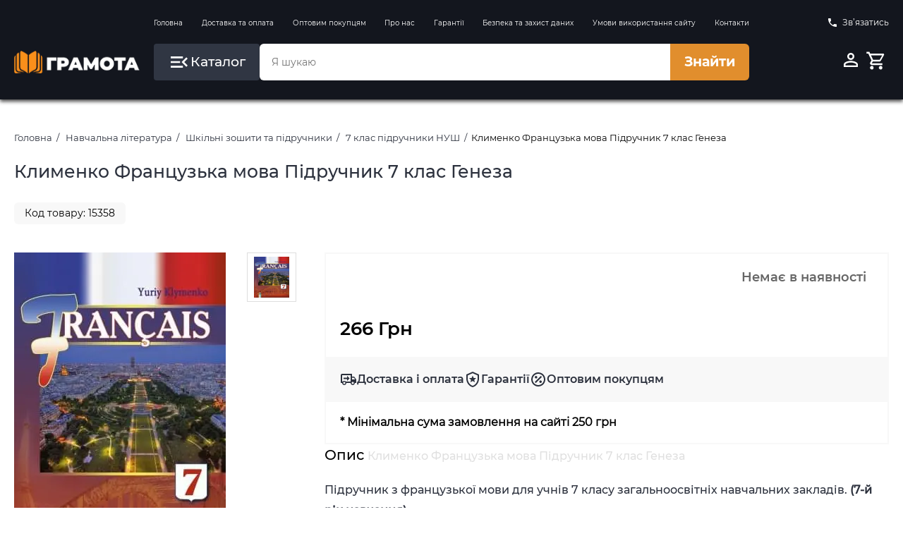

--- FILE ---
content_type: text/html;charset=utf-8
request_url: https://grammata.kiev.ua/products/15358
body_size: 14232
content:










<!DOCTYPE html>
<html lang="uk">
<head>
    <meta charset="UTF-8">
    
    <!-- Google Tag Manager -->
    <script>(function(w,d,s,l,i){w[l]=w[l]||[];w[l].push({'gtm.start':
            new Date().getTime(),event:'gtm.js'});var f=d.getElementsByTagName(s)[0],
        j=d.createElement(s),dl=l!='dataLayer'?'&l='+l:'';j.async=true;j.src=
        'https://www.googletagmanager.com/gtm.js?id='+i+dl;f.parentNode.insertBefore(j,f);
    })(window,document,'script','dataLayer','GTM-5LRGGCX');</script>
    <!-- End Google Tag Manager -->

    <!-- Google tag (gtag.js) -->
    <script async src="https://www.googletagmanager.com/gtag/js?id=AW-659201324"></script>
    <script>
        window.dataLayer = window.dataLayer || [];
        function gtag(){dataLayer.push(arguments);}
        gtag('js', new Date());

        gtag('config', 'AW-659201324');
    </script>
    
    <script>
        gtag('event', 'page_view', {
            'send_to': 'AW-659201324',
            'value': 'replace with value',
            'items': [{
                'id': 'replace with value',
                'google_business_vertical': 'retail'
            }]
        });
    </script>
    
    
    <title>купити Клименко Французька мова Підручник 7 клас Генеза | grammata.kiev.ua</title>

    <meta name="viewport" content="width=device-width, initial-scale=1.0">
    <meta name="robots" content="index, follow">
    
    <meta name="keywords" content="Клименко Французька мова Підручник 7 клас Генеза">
    
    
    <meta name="description" content="Клименко Французька мова Підручник 7 клас Генеза">
    
    
    
    

    <meta property="og:type" content="website">
    <meta property="og:title" content="купити Клименко Французька мова Підручник 7 клас Генеза | grammata.kiev.ua">
    <meta property="og:description" content="Клименко Французька мова Підручник 7 клас Генеза">
    <meta property="og:image" content="/assets/img/GrammataLogo_250x250.jpg">
    <meta property="og:site_name" content="Грамота">

    <link rel="apple-touch-icon" href="/assets/img/apple-touch-icon.png" sizes="180x180">
    <link rel="icon" type="image/png" href="/assets/img/favicon_96x96.png" sizes="96x96">
    <link rel="icon" type="image/png" href="/assets/img/favicon_32x32.png" sizes="32x32">
    <link rel="icon" type="image/png" href="/assets/img/favicon_16x16.png" sizes="16x16">
    <link rel="manifest" href="/assets/img/site.webmanifest">

    <link href="/assets/tmp/base/css/lib.css" rel="stylesheet">
    <link href="/assets/tmp/base/css/main.css?v=1767822609977" rel="stylesheet">
<script type="application/ld+json">
    {"@context":"https://schema.org","@type":["Product","Book"],"name":"Клименко Французька мова Підручник 7 клас Генеза","author":[{"@type":"Person","name":"Клименко"}],"identifier":[{"@type":"PropertyValue","propertyID":"ISBN","value":"9789661106528"},{"@type":"PropertyValue","propertyID":"SKU","value":"15358"}],"image":["/files/products/15358_large.jpg","/files/products/15358_0.jpg"],"description":"Підручник з французької мови для учнів 7 класу загальноосвітніх навчальних закладів. (7-й рік навчання)","sku":"15358","isbn":"9789661106528","brand":{"@type":"Organization","name":"Генеза"},"manufacturer":{"@type":"Organization","name":"Генеза"},"publisher":{"@type":"Organization","name":"Генеза"},"offers":{"@type":"Offer","priceCurrency":"UAH","itemCondition":"https://schema.org/NewCondition","url":"https://grammata.kiev.ua/products/15358","price":266.0,"availability":"https://schema.org/OutOfStock"}}
</script>
<link href="/assets/tmp/products/css/lib.css?v=1767822609977" rel="stylesheet">
<link href="/assets/tmp/products/css/main.css?v=1767822609977" rel="stylesheet">




</head>
<body>

<!-- Google Tag Manager (noscript) -->
<noscript>
    <iframe src="https://www.googletagmanager.com/ns.html?id=GTM-5LRGGCX"
            height="0" width="0" style="display:none;visibility:hidden"></iframe>
</noscript>
<!-- End Google Tag Manager (noscript) -->

<div class="site-bg" id="siteBg"></div>
<header class="header">
    <div class="container">
        <div class="header__inner">
            <div class="header__inner-box is-hidden-mobile">
                
                
                
                
                
                
                
                
                
                
                
                
                
                
                
                
            </div>

            <div class="header__inner-box is-hidden-mobile">
                <nav class="header__navigation">
                    <ul class="header__navigation-list">
                        <li class="header__navigation-list-item">
                            <a class="header__navigation-list-link"
                               href="https://grammata.kiev.ua/">Головна</a>
                        </li>
                        <li class="header__navigation-list-item">
                            <a class="header__navigation-list-link"
                               href="/sections/delivery">Доставка та оплата</a>
                        </li>
                        <li class="header__navigation-list-item">
                            <a class="header__navigation-list-link"
                               href="/sections/157">Оптовим покупцям</a>
                        </li>
                        <li class="header__navigation-list-item">
                            <a class="header__navigation-list-link"
                               href="/sections/158">Про нас</a>
                        </li>
                        <li class="header__navigation-list-item">
                            <a class="header__navigation-list-link"
                               href="/sections/150">Гарантії</a>
                        </li>
                        <li class="header__navigation-list-item">
                            <a class="header__navigation-list-link"
                               href="/sections/159">Безпека та захист даних</a>
                        </li>
                        <li class="header__navigation-list-item">
                            <a class="header__navigation-list-link"
                               href="/sections/160">Умови використання сайту</a>
                        </li>
                        <li class="header__navigation-list-item">
                            <a class="header__navigation-list-link"
                               href="/sections/contacts">Контакти</a>
                        </li>
                    </ul>
                </nav>
            </div>

            <div class="header__inner-box is-hidden-mobile">
                <a id="popup-contacts" class="header__phone-link">
                    <svg class="header__phone-icon" viewBox="0 0 24 24">
                        <path d="M6.62,10.79C8.06,13.62 10.38,15.94 13.21,17.38L15.41,15.18C15.69,14.9 16.08,14.82 16.43,14.93C17.55,15.3 18.75,15.5 20,15.5A1,1 0 0,1 21,16.5V20A1,1 0 0,1 20,21A17,17 0 0,1 3,4A1,1 0 0,1 4,3H7.5A1,1 0 0,1 8.5,4C8.5,5.25 8.7,6.45 9.07,7.57C9.18,7.92 9.1,8.31 8.82,8.59L6.62,10.79Z"/>
                    </svg>
                    Зв’язатись
                </a>
                <div id="popup-contacts-box" class="header__phone-link-box">
                    <div class="popup-inner popup-contacts">
                        <div class="popup-inner__head">
                        </div>
                        <div class="popup-inner__main">
                            <a href="tel:+380676162107">
                                <svg class="popup-inner__main-icon" viewBox="0 0 24 24">
                                    <path d="M6.62,10.79C8.06,13.62 10.38,15.94 13.21,17.38L15.41,15.18C15.69,14.9 16.08,14.82 16.43,14.93C17.55,15.3 18.75,15.5 20,15.5A1,1 0 0,1 21,16.5V20A1,1 0 0,1 20,21A17,17 0 0,1 3,4A1,1 0 0,1 4,3H7.5A1,1 0 0,1 8.5,4C8.5,5.25 8.7,6.45 9.07,7.57C9.18,7.92 9.1,8.31 8.82,8.59L6.62,10.79Z"/>
                                </svg>
                                (067) 616 21 07</a>
                            <a href="/sections/contacts" title="Зворотний зв'язок">Написати нам</a>
                            <span>Пн-Пт 10:00-18:00</span>
                        </div>
                    </div>
                </div>
            </div>

            <div class="header__inner-box is-hidden-mobile">
                <a class="logo" href="https://grammata.kiev.ua/">
                    <picture class="logo__img">
                        <source type="image/webp" srcset="/assets/img/logo.webp" width="211" height="37">
                        <source type="image/png" srcset="/assets/img/logo.png" width="211" height="37">
                        <img class="logo__img" title="Грамота" src="/assets/img/logo.png" alt="Грамота" width="211" height="37">
                    </picture>
                </a>
            </div>

            <div class="header__inner-box header__inner-box--search-wrapper">
                <button class="btn header__catalog-btn" id="headerCatalogBtn">
                    <svg class="header__catalog-btn-icon" width="32" height="32" viewBox="0 0 24 24">
                        <path d="M21,15.61L19.59,17L14.58,12L19.59,7L21,8.39L17.44,12L21,15.61M3,6H16V8H3V6M3,13V11H13V13H3M3,18V16H16V18H3Z"/>
                    </svg>
                    <span class="header__catalog-btn-text">Каталог</span>
                </button>

                <form class="form-search">
                    <input id="search-input" class="form-search__input" type="search" placeholder="Я шукаю" dir="ltr"
                           spellcheck=false autocorrect="off" autocomplete="off" autocapitalize="off" maxlength="2048"
                           tabindex="0"
                           style=" width: 100%;
                            height: 100%;
                            padding-left: 1.7rem;
                            font-size: 1.4rem;
                            color: inherit;
                            border-radius: 10px;
                            border: none;
                            border-top-left-radius: 6px;
                            border-bottom-left-radius: 6px;
                            border-top-right-radius: 0;
                            border-bottom-right-radius: 0;}">
                    <button class="btn form-search__btn" onclick="searchProducts()" type="button">Знайти</button>
                </form>
            </div>

            <div class="header__inner-box">
                <div class="header__profile-control">
                    
                    
                        <a class="header__profile-btn btn" href="/login" title="Вхід до кабінету">
                            <svg class="header__profile-btn-icon" viewBox="0 0 24 24">
                                <path d="M12,4A4,4 0 0,1 16,8A4,4 0 0,1 12,12A4,4 0 0,1 8,8A4,4 0 0,1 12,4M12,6A2,2 0 0,0 10,8A2,2 0 0,0 12,10A2,2 0 0,0 14,8A2,2 0 0,0 12,6M12,13C14.67,13 20,14.33 20,17V20H4V17C4,14.33 9.33,13 12,13M12,14.9C9.03,14.9 5.9,16.36 5.9,17V18.1H18.1V17C18.1,16.36 14.97,14.9 12,14.9Z"/>
                            </svg>
                        </a>
                    
                    
                    
                    
                    
                    
                    
                        
                        
                            <button class="header__profile-btn btn" onclick="openElement('#basketModal', '_open');">
                                <svg class="header__profile-btn-icon" viewBox="0 0 24 24">
                                    <path d="M17,18A2,2 0 0,1 19,20A2,2 0 0,1 17,22C15.89,22 15,21.1 15,20C15,18.89 15.89,18 17,18M1,2H4.27L5.21,4H20A1,1 0 0,1 21,5C21,5.17 20.95,5.34 20.88,5.5L17.3,11.97C16.96,12.58 16.3,13 15.55,13H8.1L7.2,14.63L7.17,14.75A0.25,0.25 0 0,0 7.42,15H19V17H7C5.89,17 5,16.1 5,15C5,14.65 5.09,14.32 5.24,14.04L6.6,11.59L3,4H1V2M7,18A2,2 0 0,1 9,20A2,2 0 0,1 7,22C5.89,22 5,21.1 5,20C5,18.89 5.89,18 7,18M16,11L18.78,6H6.14L8.5,11H16Z"/>
                                </svg>

                                <span data-quantity-sum-price-trigger class="header__profile-btn-quantity" style="display: none">0</span>
                            </button>
                        
                    

                </div>
            </div>
        </div>
        <div class="header-catalog is-hidden-mobile" id="headerDesktopCatalog">
            <div class="header-catalog__inner is-hidden-mobile">
                <ul class="header-catalog__list">
                    
                        
                            <li class="header-catalog__list-item">
                                <a class="header-catalog__list-link" href="/catalog/57">Навчальна література</a>
                                <div class="header-catalog__result">
                                    
                                        
                                            <ul class="header-catalog__sublist">
                                                <a class="header-catalog__sublist-title" href="/catalog/61">Контурні карти та атласи</a>
                                                
                                            </ul>
                                        
                                            <ul class="header-catalog__sublist">
                                                <a class="header-catalog__sublist-title" href="/catalog/64">Шкільні зошити та підручники</a>
                                                
                                                    
                                                        <li class="header-catalog__sublist-item">
                                                            <a class="header-catalog__sublist-link"
                                                               href="/catalog/85">1 клас підручники НУШ</a>
                                                        </li>
                                                    
                                                        <li class="header-catalog__sublist-item">
                                                            <a class="header-catalog__sublist-link"
                                                               href="/catalog/119">1 клас робочі зошити НУШ</a>
                                                        </li>
                                                    
                                                        <li class="header-catalog__sublist-item">
                                                            <a class="header-catalog__sublist-link"
                                                               href="/catalog/86">2 клас підручники НУШ</a>
                                                        </li>
                                                    
                                                        <li class="header-catalog__sublist-item">
                                                            <a class="header-catalog__sublist-link"
                                                               href="/catalog/106">2 клас робочі зошити НУШ</a>
                                                        </li>
                                                    
                                                        <li class="header-catalog__sublist-item">
                                                            <a class="header-catalog__sublist-link"
                                                               href="/catalog/87">3 клас підручники НУШ</a>
                                                        </li>
                                                    
                                                        <li class="header-catalog__sublist-item">
                                                            <a class="header-catalog__sublist-link"
                                                               href="/catalog/107">3 клас робочі зошити НУШ</a>
                                                        </li>
                                                    
                                                        <li class="header-catalog__sublist-item">
                                                            <a class="header-catalog__sublist-link"
                                                               href="/catalog/88">4 клас підручники НУШ</a>
                                                        </li>
                                                    
                                                        <li class="header-catalog__sublist-item">
                                                            <a class="header-catalog__sublist-link"
                                                               href="/catalog/110">4 клас робочі зошити НУШ</a>
                                                        </li>
                                                    
                                                        <li class="header-catalog__sublist-item">
                                                            <a class="header-catalog__sublist-link"
                                                               href="/catalog/89">5 клас підручники НУШ</a>
                                                        </li>
                                                    
                                                        <li class="header-catalog__sublist-item">
                                                            <a class="header-catalog__sublist-link"
                                                               href="/catalog/111">5 клас робочі зошити НУШ</a>
                                                        </li>
                                                    
                                                        <li class="header-catalog__sublist-item">
                                                            <a class="header-catalog__sublist-link"
                                                               href="/catalog/90">6 клас підручники НУШ</a>
                                                        </li>
                                                    
                                                        <li class="header-catalog__sublist-item">
                                                            <a class="header-catalog__sublist-link"
                                                               href="/catalog/112">6 клас робочі зошити НУШ</a>
                                                        </li>
                                                    
                                                        <li class="header-catalog__sublist-item">
                                                            <a class="header-catalog__sublist-link"
                                                               href="/catalog/91">7 клас підручники НУШ</a>
                                                        </li>
                                                    
                                                        <li class="header-catalog__sublist-item">
                                                            <a class="header-catalog__sublist-link"
                                                               href="/catalog/108">7 клас робочі зошити НУШ</a>
                                                        </li>
                                                    
                                                        <li class="header-catalog__sublist-item">
                                                            <a class="header-catalog__sublist-link"
                                                               href="/catalog/92">8 клас підручники НУШ</a>
                                                        </li>
                                                    
                                                        <li class="header-catalog__sublist-item">
                                                            <a class="header-catalog__sublist-link"
                                                               href="/catalog/109">8 клас робочі зошити НУШ</a>
                                                        </li>
                                                    
                                                        <li class="header-catalog__sublist-item">
                                                            <a class="header-catalog__sublist-link"
                                                               href="/catalog/93">9 клас підручники</a>
                                                        </li>
                                                    
                                                        <li class="header-catalog__sublist-item">
                                                            <a class="header-catalog__sublist-link"
                                                               href="/catalog/113">9 клас робочі зошити</a>
                                                        </li>
                                                    
                                                        <li class="header-catalog__sublist-item">
                                                            <a class="header-catalog__sublist-link"
                                                               href="/catalog/94">10 клас підручники</a>
                                                        </li>
                                                    
                                                        <li class="header-catalog__sublist-item">
                                                            <a class="header-catalog__sublist-link"
                                                               href="/catalog/114">10 клас робочі зошити</a>
                                                        </li>
                                                    
                                                        <li class="header-catalog__sublist-item">
                                                            <a class="header-catalog__sublist-link"
                                                               href="/catalog/95">11 клас підручники</a>
                                                        </li>
                                                    
                                                        <li class="header-catalog__sublist-item">
                                                            <a class="header-catalog__sublist-link"
                                                               href="/catalog/116">11 клас робочі зошити</a>
                                                        </li>
                                                    
                                                
                                            </ul>
                                        
                                            <ul class="header-catalog__sublist">
                                                <a class="header-catalog__sublist-title" href="/catalog/122">Підготовка до ЗНО/НМТ 2026 року</a>
                                                
                                                    
                                                        <li class="header-catalog__sublist-item">
                                                            <a class="header-catalog__sublist-link"
                                                               href="/catalog/150">ЗНО/НМТ Українська мова та література 2026 рік</a>
                                                        </li>
                                                    
                                                        <li class="header-catalog__sublist-item">
                                                            <a class="header-catalog__sublist-link"
                                                               href="/catalog/151">ЗНО/НМТ Історія України 2026 рік</a>
                                                        </li>
                                                    
                                                        <li class="header-catalog__sublist-item">
                                                            <a class="header-catalog__sublist-link"
                                                               href="/catalog/152">ЗНО/НМТ Математика 2026 рік</a>
                                                        </li>
                                                    
                                                        <li class="header-catalog__sublist-item">
                                                            <a class="header-catalog__sublist-link"
                                                               href="/catalog/153">ЗНО/НМТ Англійська мова 2026 рік</a>
                                                        </li>
                                                    
                                                        <li class="header-catalog__sublist-item">
                                                            <a class="header-catalog__sublist-link"
                                                               href="/catalog/154">ЗНО/НМТ Географія 2026 рік</a>
                                                        </li>
                                                    
                                                        <li class="header-catalog__sublist-item">
                                                            <a class="header-catalog__sublist-link"
                                                               href="/catalog/155">ЗНО/НМТ Біологія 2026 рік</a>
                                                        </li>
                                                    
                                                        <li class="header-catalog__sublist-item">
                                                            <a class="header-catalog__sublist-link"
                                                               href="/catalog/156">ЗНО/НМТ Фізика 2026 рік</a>
                                                        </li>
                                                    
                                                        <li class="header-catalog__sublist-item">
                                                            <a class="header-catalog__sublist-link"
                                                               href="/catalog/157">ЗНО/НМТ Хімія 2026 рік</a>
                                                        </li>
                                                    
                                                        <li class="header-catalog__sublist-item">
                                                            <a class="header-catalog__sublist-link"
                                                               href="/catalog/168">ЗНО/НМТ Німецька мова 2026 рік</a>
                                                        </li>
                                                    
                                                
                                            </ul>
                                        
                                            <ul class="header-catalog__sublist">
                                                <a class="header-catalog__sublist-title" href="/catalog/124">Підготовка до ДПА 2025 року</a>
                                                
                                                    
                                                        <li class="header-catalog__sublist-item">
                                                            <a class="header-catalog__sublist-link"
                                                               href="/catalog/125">ДПА 2025 4 клас</a>
                                                        </li>
                                                    
                                                        <li class="header-catalog__sublist-item">
                                                            <a class="header-catalog__sublist-link"
                                                               href="/catalog/126">ДПА 2025 9 клас</a>
                                                        </li>
                                                    
                                                
                                            </ul>
                                        
                                            <ul class="header-catalog__sublist">
                                                <a class="header-catalog__sublist-title" href="/catalog/63">Дошкільна навчальна література</a>
                                                
                                                    
                                                        <li class="header-catalog__sublist-item">
                                                            <a class="header-catalog__sublist-link"
                                                               href="/catalog/82">До 3 років</a>
                                                        </li>
                                                    
                                                        <li class="header-catalog__sublist-item">
                                                            <a class="header-catalog__sublist-link"
                                                               href="/catalog/83">3-5 років</a>
                                                        </li>
                                                    
                                                        <li class="header-catalog__sublist-item">
                                                            <a class="header-catalog__sublist-link"
                                                               href="/catalog/84">5-6 років</a>
                                                        </li>
                                                    
                                                
                                            </ul>
                                        
                                            <ul class="header-catalog__sublist">
                                                <a class="header-catalog__sublist-title" href="/catalog/66">Іноземні мови</a>
                                                
                                                    
                                                        <li class="header-catalog__sublist-item">
                                                            <a class="header-catalog__sublist-link"
                                                               href="/catalog/244">Польська мова</a>
                                                        </li>
                                                    
                                                        <li class="header-catalog__sublist-item">
                                                            <a class="header-catalog__sublist-link"
                                                               href="/catalog/214">Видавництво Oxford University Press</a>
                                                        </li>
                                                    
                                                        <li class="header-catalog__sublist-item">
                                                            <a class="header-catalog__sublist-link"
                                                               href="/catalog/149">Видавництво Pearson Longman</a>
                                                        </li>
                                                    
                                                        <li class="header-catalog__sublist-item">
                                                            <a class="header-catalog__sublist-link"
                                                               href="/catalog/100">Англійська мова</a>
                                                        </li>
                                                    
                                                        <li class="header-catalog__sublist-item">
                                                            <a class="header-catalog__sublist-link"
                                                               href="/catalog/133">Серія Читаю англійською</a>
                                                        </li>
                                                    
                                                        <li class="header-catalog__sublist-item">
                                                            <a class="header-catalog__sublist-link"
                                                               href="/catalog/101">Серія Англійський клуб</a>
                                                        </li>
                                                    
                                                        <li class="header-catalog__sublist-item">
                                                            <a class="header-catalog__sublist-link"
                                                               href="/catalog/105">Французька та німецька мови</a>
                                                        </li>
                                                    
                                                
                                            </ul>
                                        
                                    
                                </div>
                            </li>
                        
                            <li class="header-catalog__list-item">
                                <a class="header-catalog__list-link" href="/catalog/59">Книги для дітей</a>
                                <div class="header-catalog__result">
                                    
                                        
                                            <ul class="header-catalog__sublist">
                                                <a class="header-catalog__sublist-title" href="/catalog/225">Гаррі Поттер</a>
                                                
                                            </ul>
                                        
                                            <ul class="header-catalog__sublist">
                                                <a class="header-catalog__sublist-title" href="/catalog/227">Гравіті Фолз Disney</a>
                                                
                                            </ul>
                                        
                                            <ul class="header-catalog__sublist">
                                                <a class="header-catalog__sublist-title" href="/catalog/70">Книги для найменших</a>
                                                
                                            </ul>
                                        
                                            <ul class="header-catalog__sublist">
                                                <a class="header-catalog__sublist-title" href="/catalog/71">Молодший шкільний вік</a>
                                                
                                            </ul>
                                        
                                            <ul class="header-catalog__sublist">
                                                <a class="header-catalog__sublist-title" href="/catalog/72">Книги для підлітків</a>
                                                
                                            </ul>
                                        
                                            <ul class="header-catalog__sublist">
                                                <a class="header-catalog__sublist-title" href="/catalog/228">Книжки з наліпками</a>
                                                
                                            </ul>
                                        
                                            <ul class="header-catalog__sublist">
                                                <a class="header-catalog__sublist-title" href="/catalog/229">Комікси для дітей</a>
                                                
                                            </ul>
                                        
                                            <ul class="header-catalog__sublist">
                                                <a class="header-catalog__sublist-title" href="/catalog/230">Віммельбухи</a>
                                                
                                            </ul>
                                        
                                            <ul class="header-catalog__sublist">
                                                <a class="header-catalog__sublist-title" href="/catalog/237">Книги - лабіринти</a>
                                                
                                            </ul>
                                        
                                    
                                </div>
                            </li>
                        
                            <li class="header-catalog__list-item">
                                <a class="header-catalog__list-link" href="/catalog/143">Книги для дорослих</a>
                                <div class="header-catalog__result">
                                    
                                        
                                            <ul class="header-catalog__sublist">
                                                <a class="header-catalog__sublist-title" href="/catalog/144">Художня література</a>
                                                
                                                    
                                                        <li class="header-catalog__sublist-item">
                                                            <a class="header-catalog__sublist-link"
                                                               href="/catalog/231">Фантастика та фентезі</a>
                                                        </li>
                                                    
                                                        <li class="header-catalog__sublist-item">
                                                            <a class="header-catalog__sublist-link"
                                                               href="/catalog/239">Трилер та жахи</a>
                                                        </li>
                                                    
                                                        <li class="header-catalog__sublist-item">
                                                            <a class="header-catalog__sublist-link"
                                                               href="/catalog/241">Детективи та бойовики</a>
                                                        </li>
                                                    
                                                        <li class="header-catalog__sublist-item">
                                                            <a class="header-catalog__sublist-link"
                                                               href="/catalog/240">Класична та сучасна проза</a>
                                                        </li>
                                                    
                                                        <li class="header-catalog__sublist-item">
                                                            <a class="header-catalog__sublist-link"
                                                               href="/catalog/243">Поезія</a>
                                                        </li>
                                                    
                                                
                                            </ul>
                                        
                                            <ul class="header-catalog__sublist">
                                                <a class="header-catalog__sublist-title" href="/catalog/145">Нон-фікшн</a>
                                                
                                                    
                                                        <li class="header-catalog__sublist-item">
                                                            <a class="header-catalog__sublist-link"
                                                               href="/catalog/147">Бізнес</a>
                                                        </li>
                                                    
                                                        <li class="header-catalog__sublist-item">
                                                            <a class="header-catalog__sublist-link"
                                                               href="/catalog/148">Науково-популярна та Біографії</a>
                                                        </li>
                                                    
                                                        <li class="header-catalog__sublist-item">
                                                            <a class="header-catalog__sublist-link"
                                                               href="/catalog/181">Психологія та Саморозвиток</a>
                                                        </li>
                                                    
                                                        <li class="header-catalog__sublist-item">
                                                            <a class="header-catalog__sublist-link"
                                                               href="/catalog/182">Здоровий спосіб життя</a>
                                                        </li>
                                                    
                                                        <li class="header-catalog__sublist-item">
                                                            <a class="header-catalog__sublist-link"
                                                               href="/catalog/183">Комп`ютерна література</a>
                                                        </li>
                                                    
                                                        <li class="header-catalog__sublist-item">
                                                            <a class="header-catalog__sublist-link"
                                                               href="/catalog/208">Маркетинг та менеджмент</a>
                                                        </li>
                                                    
                                                        <li class="header-catalog__sublist-item">
                                                            <a class="header-catalog__sublist-link"
                                                               href="/catalog/242">Історія та історичні постаті</a>
                                                        </li>
                                                    
                                                        <li class="header-catalog__sublist-item">
                                                            <a class="header-catalog__sublist-link"
                                                               href="/catalog/209">Культура та мистецтво</a>
                                                        </li>
                                                    
                                                        <li class="header-catalog__sublist-item">
                                                            <a class="header-catalog__sublist-link"
                                                               href="/catalog/210">Виховання дітей</a>
                                                        </li>
                                                    
                                                        <li class="header-catalog__sublist-item">
                                                            <a class="header-catalog__sublist-link"
                                                               href="/catalog/212">Наука та освіта</a>
                                                        </li>
                                                    
                                                        <li class="header-catalog__sublist-item">
                                                            <a class="header-catalog__sublist-link"
                                                               href="/catalog/213">Медична література</a>
                                                        </li>
                                                    
                                                        <li class="header-catalog__sublist-item">
                                                            <a class="header-catalog__sublist-link"
                                                               href="/catalog/236">Кулінарія</a>
                                                        </li>
                                                    
                                                
                                            </ul>
                                        
                                            <ul class="header-catalog__sublist">
                                                <a class="header-catalog__sublist-title" href="/catalog/238">Комікси </a>
                                                
                                            </ul>
                                        
                                            <ul class="header-catalog__sublist">
                                                <a class="header-catalog__sublist-title" href="/catalog/180">Автошкола</a>
                                                
                                            </ul>
                                        
                                    
                                </div>
                            </li>
                        
                            <li class="header-catalog__list-item">
                                <a class="header-catalog__list-link" href="/catalog/245">Книги англійською мовою</a>
                                <div class="header-catalog__result">
                                    
                                        
                                            <ul class="header-catalog__sublist">
                                                <a class="header-catalog__sublist-title" href="/catalog/248">Книги для дітей англійською мовою</a>
                                                
                                            </ul>
                                        
                                            <ul class="header-catalog__sublist">
                                                <a class="header-catalog__sublist-title" href="/catalog/246">Проза, класика англійською мовою</a>
                                                
                                            </ul>
                                        
                                            <ul class="header-catalog__sublist">
                                                <a class="header-catalog__sublist-title" href="/catalog/247">Фантастика, фентезі англійською мовою</a>
                                                
                                            </ul>
                                        
                                    
                                </div>
                            </li>
                        
                            <li class="header-catalog__list-item">
                                <a class="header-catalog__list-link" href="/catalog/60">Ігри та творчість</a>
                                <div class="header-catalog__result">
                                    
                                        
                                            <ul class="header-catalog__sublist">
                                                <a class="header-catalog__sublist-title" href="/catalog/120">Розмальовки</a>
                                                
                                            </ul>
                                        
                                            <ul class="header-catalog__sublist">
                                                <a class="header-catalog__sublist-title" href="/catalog/99">Ігри</a>
                                                
                                            </ul>
                                        
                                            <ul class="header-catalog__sublist">
                                                <a class="header-catalog__sublist-title" href="/catalog/139">Навчальні та розвивальні ігри</a>
                                                
                                            </ul>
                                        
                                            <ul class="header-catalog__sublist">
                                                <a class="header-catalog__sublist-title" href="/catalog/141">Різні цікавинки</a>
                                                
                                            </ul>
                                        
                                            <ul class="header-catalog__sublist">
                                                <a class="header-catalog__sublist-title" href="/catalog/142">Набори з гіпсом та піском</a>
                                                
                                            </ul>
                                        
                                            <ul class="header-catalog__sublist">
                                                <a class="header-catalog__sublist-title" href="/catalog/138">Наукові ігри</a>
                                                
                                            </ul>
                                        
                                            <ul class="header-catalog__sublist">
                                                <a class="header-catalog__sublist-title" href="/catalog/77">Енциклопедії</a>
                                                
                                            </ul>
                                        
                                            <ul class="header-catalog__sublist">
                                                <a class="header-catalog__sublist-title" href="/catalog/121">Початкова школа</a>
                                                
                                            </ul>
                                        
                                            <ul class="header-catalog__sublist">
                                                <a class="header-catalog__sublist-title" href="/catalog/186">Набори для розкопок Paleontology</a>
                                                
                                            </ul>
                                        
                                            <ul class="header-catalog__sublist">
                                                <a class="header-catalog__sublist-title" href="/catalog/176">Пазли</a>
                                                
                                            </ul>
                                        
                                            <ul class="header-catalog__sublist">
                                                <a class="header-catalog__sublist-title" href="/catalog/179">Кросворди для дітей</a>
                                                
                                            </ul>
                                        
                                    
                                </div>
                            </li>
                        
                            <li class="header-catalog__list-item">
                                <a class="header-catalog__list-link" href="/catalog/65">Довідники та Словники</a>
                                <div class="header-catalog__result">
                                    
                                        
                                            <ul class="header-catalog__sublist">
                                                <a class="header-catalog__sublist-title" href="/catalog/102">Довідники</a>
                                                
                                            </ul>
                                        
                                            <ul class="header-catalog__sublist">
                                                <a class="header-catalog__sublist-title" href="/catalog/103">Словники</a>
                                                
                                            </ul>
                                        
                                    
                                </div>
                            </li>
                        
                            <li class="header-catalog__list-item">
                                <a class="header-catalog__list-link" href="/catalog/67">Наочні посібники</a>
                                <div class="header-catalog__result">
                                    
                                        
                                            <ul class="header-catalog__sublist">
                                                <a class="header-catalog__sublist-title" href="/catalog/129">Дошкільні</a>
                                                
                                            </ul>
                                        
                                            <ul class="header-catalog__sublist">
                                                <a class="header-catalog__sublist-title" href="/catalog/117">1-4 клас</a>
                                                
                                            </ul>
                                        
                                            <ul class="header-catalog__sublist">
                                                <a class="header-catalog__sublist-title" href="/catalog/118">5-11 клас</a>
                                                
                                            </ul>
                                        
                                    
                                </div>
                            </li>
                        
                            <li class="header-catalog__list-item">
                                <a class="header-catalog__list-link" href="/catalog/58">Методична література</a>
                                <div class="header-catalog__result">
                                    
                                        
                                            <ul class="header-catalog__sublist">
                                                <a class="header-catalog__sublist-title" href="/catalog/68">Дошкільна</a>
                                                
                                            </ul>
                                        
                                            <ul class="header-catalog__sublist">
                                                <a class="header-catalog__sublist-title" href="/catalog/69">Шкільна</a>
                                                
                                                    
                                                        <li class="header-catalog__sublist-item">
                                                            <a class="header-catalog__sublist-link"
                                                               href="/catalog/96">1-4 клас</a>
                                                        </li>
                                                    
                                                        <li class="header-catalog__sublist-item">
                                                            <a class="header-catalog__sublist-link"
                                                               href="/catalog/97">5-9 клас</a>
                                                        </li>
                                                    
                                                        <li class="header-catalog__sublist-item">
                                                            <a class="header-catalog__sublist-link"
                                                               href="/catalog/98">10-11 клас</a>
                                                        </li>
                                                    
                                                
                                            </ul>
                                        
                                            <ul class="header-catalog__sublist">
                                                <a class="header-catalog__sublist-title" href="/catalog/130">Логопедія</a>
                                                
                                            </ul>
                                        
                                    
                                </div>
                            </li>
                        
                            <li class="header-catalog__list-item">
                                <a class="header-catalog__list-link" href="/catalog/128">Шкільна та дошкільна документація</a>
                                <div class="header-catalog__result">
                                    
                                </div>
                            </li>
                        
                            <li class="header-catalog__list-item">
                                <a class="header-catalog__list-link" href="/catalog/146">Настільні ігри</a>
                                <div class="header-catalog__result">
                                    
                                        
                                            <ul class="header-catalog__sublist">
                                                <a class="header-catalog__sublist-title" href="/catalog/140">Для дітей</a>
                                                
                                            </ul>
                                        
                                    
                                </div>
                            </li>
                        
                            <li class="header-catalog__list-item">
                                <a class="header-catalog__list-link" href="/catalog/62">Канцтовари</a>
                                <div class="header-catalog__result">
                                    
                                </div>
                            </li>
                        
                            <li class="header-catalog__list-item">
                                <a class="header-catalog__list-link" href="/catalog/224">Новорічний асортимент</a>
                                <div class="header-catalog__result">
                                    
                                </div>
                            </li>
                        
                            <li class="header-catalog__list-item">
                                <a class="header-catalog__list-link" href="/catalog/134">Вправи на літні канікули</a>
                                <div class="header-catalog__result">
                                    
                                </div>
                            </li>
                        
                            <li class="header-catalog__list-item">
                                <a class="header-catalog__list-link" href="/catalog/222">Вправи на зимові канікули</a>
                                <div class="header-catalog__result">
                                    
                                </div>
                            </li>
                        
                            <li class="header-catalog__list-item">
                                <a class="header-catalog__list-link" href="/catalog/215">Літо, пляж, плавання, басейни</a>
                                <div class="header-catalog__result">
                                    
                                </div>
                            </li>
                        
                            <li class="header-catalog__list-item">
                                <a class="header-catalog__list-link" href="/catalog/216">Картини за номерами</a>
                                <div class="header-catalog__result">
                                    
                                        
                                            <ul class="header-catalog__sublist">
                                                <a class="header-catalog__sublist-title" href="/catalog/235">Картини за номерами Кіно та музика</a>
                                                
                                            </ul>
                                        
                                            <ul class="header-catalog__sublist">
                                                <a class="header-catalog__sublist-title" href="/catalog/220">Картини за номерами для дітей</a>
                                                
                                            </ul>
                                        
                                            <ul class="header-catalog__sublist">
                                                <a class="header-catalog__sublist-title" href="/catalog/219">Картини за номерами Великі</a>
                                                
                                            </ul>
                                        
                                    
                                </div>
                            </li>
                        
                    
                </ul>
            </div>
        </div>
        <div class="menu" id="headerMobileMenu">
            <nav class="menu__navigation">
                <div class="menu__head">
                    <div class="menu__logo">
                        <a class="menu__logo-link" href="https://grammata.kiev.ua/">
                            <picture class="menu__logo-img">
                                <source type="image/webp" srcset="/assets/img/logo-black-text.webp" width="211" height="37">
                                <source type="image/png" srcset="/assets/img/logo-black-text.png" width="211" height="37">
                                <img class="menu__logo-img" title="Грамота" src="/assets/img/logo-black-text.png" alt="Грамота" width="211" height="37">
                            </picture>
                        </a>
                    </div>

                    <button class="btn menu__close-btn" id="menuCloseBtn">
                        <svg class="menu__close-btn-icon" width="26" height="26" viewBox="0 0 24 24">
                            <path d="M19,6.41L17.59,5L12,10.59L6.41,5L5,6.41L10.59,12L5,17.59L6.41,19L12,13.41L17.59,19L19,17.59L13.41,12L19,6.41Z"/>
                        </svg>
                    </button>
                </div>

                <ul class="menu__navigation-list">
                    <li class="menu__navigation-list-item">
                        <button class="btn menu__navigation-list-btn" id="mobileCatalogOpen">
                            <svg class="menu__navigation-list-btn-icon" width="32" height="32" viewBox="0 0 24 24">
                                <path d="M21,15.61L19.59,17L14.58,12L19.59,7L21,8.39L17.44,12L21,15.61M3,6H16V8H3V6M3,13V11H13V13H3M3,18V16H16V18H3Z"/>
                            </svg>
                            <span class="menu__navigation-list-btn-text">Каталог</span>
                        </button>

                        
                            <ul class="menu__navigation-list menu__navigation-list--sublist" id="mobileCatalog">
                                
                                    <li class="menu__navigation-list-mobile">
                                        <a class="menu__navigation-list-link" href="/catalog/57">
                                                Навчальна література
                                        </a>
                                        
                                            <span class="menu__navigation-list-plus" data-target="submenu0">+</span>
                                            <ul class="menu__navigation__result" id="submenu0">
                                                
                                                    <li class="menu__navigation__sublist-parent">
                                                        <a class="menu__navigation-list-link" href="/catalog/61">
                                                                Контурні карти та атласи
                                                        </a>
                                                        
                                                    </li>
                                                
                                                    <li class="menu__navigation__sublist-parent">
                                                        <a class="menu__navigation-list-link" href="/catalog/64">
                                                                Шкільні зошити та підручники
                                                        </a>
                                                        
                                                            <span class="menu__navigation-list-plus" data-target="submenu0_64">+</span>
                                                            <ul class="menu__navigation__result" id="submenu0_64">
                                                                
                                                                    <li class="menu__navigation__sublist-parent">
                                                                        <a class="menu__navigation__sublist-link" href="/catalog/85">
                                                                                1 клас підручники НУШ
                                                                        </a>
                                                                        
                                                                    </li>
                                                                
                                                                    <li class="menu__navigation__sublist-parent">
                                                                        <a class="menu__navigation__sublist-link" href="/catalog/119">
                                                                                1 клас робочі зошити НУШ
                                                                        </a>
                                                                        
                                                                        <span class="menu__navigation-list-plus"
                                                                              data-target="submenu0_64_119">+</span>
                                                                            <ul class="menu__navigation__result" id="submenu0_64_119">
                                                                                
                                                                                    <li class="menu__navigation__sublist-child">
                                                                                        <a class="menu__navigation__sublist-link"
                                                                                           href="/catalog/136">
                                                                                                Додаткові матеріали 1 клас
                                                                                        </a>
                                                                                    </li>
                                                                                
                                                                            </ul>
                                                                        
                                                                    </li>
                                                                
                                                                    <li class="menu__navigation__sublist-parent">
                                                                        <a class="menu__navigation__sublist-link" href="/catalog/86">
                                                                                2 клас підручники НУШ
                                                                        </a>
                                                                        
                                                                    </li>
                                                                
                                                                    <li class="menu__navigation__sublist-parent">
                                                                        <a class="menu__navigation__sublist-link" href="/catalog/106">
                                                                                2 клас робочі зошити НУШ
                                                                        </a>
                                                                        
                                                                        <span class="menu__navigation-list-plus"
                                                                              data-target="submenu0_64_106">+</span>
                                                                            <ul class="menu__navigation__result" id="submenu0_64_106">
                                                                                
                                                                                    <li class="menu__navigation__sublist-child">
                                                                                        <a class="menu__navigation__sublist-link"
                                                                                           href="/catalog/137">
                                                                                                Додаткові матеріали 2 клас
                                                                                        </a>
                                                                                    </li>
                                                                                
                                                                            </ul>
                                                                        
                                                                    </li>
                                                                
                                                                    <li class="menu__navigation__sublist-parent">
                                                                        <a class="menu__navigation__sublist-link" href="/catalog/87">
                                                                                3 клас підручники НУШ
                                                                        </a>
                                                                        
                                                                    </li>
                                                                
                                                                    <li class="menu__navigation__sublist-parent">
                                                                        <a class="menu__navigation__sublist-link" href="/catalog/107">
                                                                                3 клас робочі зошити НУШ
                                                                        </a>
                                                                        
                                                                    </li>
                                                                
                                                                    <li class="menu__navigation__sublist-parent">
                                                                        <a class="menu__navigation__sublist-link" href="/catalog/88">
                                                                                4 клас підручники НУШ
                                                                        </a>
                                                                        
                                                                    </li>
                                                                
                                                                    <li class="menu__navigation__sublist-parent">
                                                                        <a class="menu__navigation__sublist-link" href="/catalog/110">
                                                                                4 клас робочі зошити НУШ
                                                                        </a>
                                                                        
                                                                    </li>
                                                                
                                                                    <li class="menu__navigation__sublist-parent">
                                                                        <a class="menu__navigation__sublist-link" href="/catalog/89">
                                                                                5 клас підручники НУШ
                                                                        </a>
                                                                        
                                                                    </li>
                                                                
                                                                    <li class="menu__navigation__sublist-parent">
                                                                        <a class="menu__navigation__sublist-link" href="/catalog/111">
                                                                                5 клас робочі зошити НУШ
                                                                        </a>
                                                                        
                                                                    </li>
                                                                
                                                                    <li class="menu__navigation__sublist-parent">
                                                                        <a class="menu__navigation__sublist-link" href="/catalog/90">
                                                                                6 клас підручники НУШ
                                                                        </a>
                                                                        
                                                                    </li>
                                                                
                                                                    <li class="menu__navigation__sublist-parent">
                                                                        <a class="menu__navigation__sublist-link" href="/catalog/112">
                                                                                6 клас робочі зошити НУШ
                                                                        </a>
                                                                        
                                                                    </li>
                                                                
                                                                    <li class="menu__navigation__sublist-parent">
                                                                        <a class="menu__navigation__sublist-link" href="/catalog/91">
                                                                                7 клас підручники НУШ
                                                                        </a>
                                                                        
                                                                    </li>
                                                                
                                                                    <li class="menu__navigation__sublist-parent">
                                                                        <a class="menu__navigation__sublist-link" href="/catalog/108">
                                                                                7 клас робочі зошити НУШ
                                                                        </a>
                                                                        
                                                                    </li>
                                                                
                                                                    <li class="menu__navigation__sublist-parent">
                                                                        <a class="menu__navigation__sublist-link" href="/catalog/92">
                                                                                8 клас підручники НУШ
                                                                        </a>
                                                                        
                                                                    </li>
                                                                
                                                                    <li class="menu__navigation__sublist-parent">
                                                                        <a class="menu__navigation__sublist-link" href="/catalog/109">
                                                                                8 клас робочі зошити НУШ
                                                                        </a>
                                                                        
                                                                    </li>
                                                                
                                                                    <li class="menu__navigation__sublist-parent">
                                                                        <a class="menu__navigation__sublist-link" href="/catalog/93">
                                                                                9 клас підручники
                                                                        </a>
                                                                        
                                                                    </li>
                                                                
                                                                    <li class="menu__navigation__sublist-parent">
                                                                        <a class="menu__navigation__sublist-link" href="/catalog/113">
                                                                                9 клас робочі зошити
                                                                        </a>
                                                                        
                                                                    </li>
                                                                
                                                                    <li class="menu__navigation__sublist-parent">
                                                                        <a class="menu__navigation__sublist-link" href="/catalog/94">
                                                                                10 клас підручники
                                                                        </a>
                                                                        
                                                                    </li>
                                                                
                                                                    <li class="menu__navigation__sublist-parent">
                                                                        <a class="menu__navigation__sublist-link" href="/catalog/114">
                                                                                10 клас робочі зошити
                                                                        </a>
                                                                        
                                                                    </li>
                                                                
                                                                    <li class="menu__navigation__sublist-parent">
                                                                        <a class="menu__navigation__sublist-link" href="/catalog/95">
                                                                                11 клас підручники
                                                                        </a>
                                                                        
                                                                    </li>
                                                                
                                                                    <li class="menu__navigation__sublist-parent">
                                                                        <a class="menu__navigation__sublist-link" href="/catalog/116">
                                                                                11 клас робочі зошити
                                                                        </a>
                                                                        
                                                                    </li>
                                                                
                                                            </ul>
                                                        
                                                    </li>
                                                
                                                    <li class="menu__navigation__sublist-parent">
                                                        <a class="menu__navigation-list-link" href="/catalog/122">
                                                                Підготовка до ЗНО/НМТ 2026 року
                                                        </a>
                                                        
                                                            <span class="menu__navigation-list-plus" data-target="submenu0_122">+</span>
                                                            <ul class="menu__navigation__result" id="submenu0_122">
                                                                
                                                                    <li class="menu__navigation__sublist-parent">
                                                                        <a class="menu__navigation__sublist-link" href="/catalog/150">
                                                                                ЗНО/НМТ Українська мова та література 2026 рік
                                                                        </a>
                                                                        
                                                                    </li>
                                                                
                                                                    <li class="menu__navigation__sublist-parent">
                                                                        <a class="menu__navigation__sublist-link" href="/catalog/151">
                                                                                ЗНО/НМТ Історія України 2026 рік
                                                                        </a>
                                                                        
                                                                    </li>
                                                                
                                                                    <li class="menu__navigation__sublist-parent">
                                                                        <a class="menu__navigation__sublist-link" href="/catalog/152">
                                                                                ЗНО/НМТ Математика 2026 рік
                                                                        </a>
                                                                        
                                                                    </li>
                                                                
                                                                    <li class="menu__navigation__sublist-parent">
                                                                        <a class="menu__navigation__sublist-link" href="/catalog/153">
                                                                                ЗНО/НМТ Англійська мова 2026 рік
                                                                        </a>
                                                                        
                                                                    </li>
                                                                
                                                                    <li class="menu__navigation__sublist-parent">
                                                                        <a class="menu__navigation__sublist-link" href="/catalog/154">
                                                                                ЗНО/НМТ Географія 2026 рік
                                                                        </a>
                                                                        
                                                                    </li>
                                                                
                                                                    <li class="menu__navigation__sublist-parent">
                                                                        <a class="menu__navigation__sublist-link" href="/catalog/155">
                                                                                ЗНО/НМТ Біологія 2026 рік
                                                                        </a>
                                                                        
                                                                    </li>
                                                                
                                                                    <li class="menu__navigation__sublist-parent">
                                                                        <a class="menu__navigation__sublist-link" href="/catalog/156">
                                                                                ЗНО/НМТ Фізика 2026 рік
                                                                        </a>
                                                                        
                                                                    </li>
                                                                
                                                                    <li class="menu__navigation__sublist-parent">
                                                                        <a class="menu__navigation__sublist-link" href="/catalog/157">
                                                                                ЗНО/НМТ Хімія 2026 рік
                                                                        </a>
                                                                        
                                                                    </li>
                                                                
                                                                    <li class="menu__navigation__sublist-parent">
                                                                        <a class="menu__navigation__sublist-link" href="/catalog/168">
                                                                                ЗНО/НМТ Німецька мова 2026 рік
                                                                        </a>
                                                                        
                                                                    </li>
                                                                
                                                            </ul>
                                                        
                                                    </li>
                                                
                                                    <li class="menu__navigation__sublist-parent">
                                                        <a class="menu__navigation-list-link" href="/catalog/124">
                                                                Підготовка до ДПА 2025 року
                                                        </a>
                                                        
                                                            <span class="menu__navigation-list-plus" data-target="submenu0_124">+</span>
                                                            <ul class="menu__navigation__result" id="submenu0_124">
                                                                
                                                                    <li class="menu__navigation__sublist-parent">
                                                                        <a class="menu__navigation__sublist-link" href="/catalog/125">
                                                                                ДПА 2025 4 клас
                                                                        </a>
                                                                        
                                                                    </li>
                                                                
                                                                    <li class="menu__navigation__sublist-parent">
                                                                        <a class="menu__navigation__sublist-link" href="/catalog/126">
                                                                                ДПА 2025 9 клас
                                                                        </a>
                                                                        
                                                                    </li>
                                                                
                                                            </ul>
                                                        
                                                    </li>
                                                
                                                    <li class="menu__navigation__sublist-parent">
                                                        <a class="menu__navigation-list-link" href="/catalog/63">
                                                                Дошкільна навчальна література
                                                        </a>
                                                        
                                                            <span class="menu__navigation-list-plus" data-target="submenu0_63">+</span>
                                                            <ul class="menu__navigation__result" id="submenu0_63">
                                                                
                                                                    <li class="menu__navigation__sublist-parent">
                                                                        <a class="menu__navigation__sublist-link" href="/catalog/82">
                                                                                До 3 років
                                                                        </a>
                                                                        
                                                                    </li>
                                                                
                                                                    <li class="menu__navigation__sublist-parent">
                                                                        <a class="menu__navigation__sublist-link" href="/catalog/83">
                                                                                3-5 років
                                                                        </a>
                                                                        
                                                                    </li>
                                                                
                                                                    <li class="menu__navigation__sublist-parent">
                                                                        <a class="menu__navigation__sublist-link" href="/catalog/84">
                                                                                5-6 років
                                                                        </a>
                                                                        
                                                                    </li>
                                                                
                                                            </ul>
                                                        
                                                    </li>
                                                
                                                    <li class="menu__navigation__sublist-parent">
                                                        <a class="menu__navigation-list-link" href="/catalog/66">
                                                                Іноземні мови
                                                        </a>
                                                        
                                                            <span class="menu__navigation-list-plus" data-target="submenu0_66">+</span>
                                                            <ul class="menu__navigation__result" id="submenu0_66">
                                                                
                                                                    <li class="menu__navigation__sublist-parent">
                                                                        <a class="menu__navigation__sublist-link" href="/catalog/244">
                                                                                Польська мова
                                                                        </a>
                                                                        
                                                                    </li>
                                                                
                                                                    <li class="menu__navigation__sublist-parent">
                                                                        <a class="menu__navigation__sublist-link" href="/catalog/214">
                                                                                Видавництво Oxford University Press
                                                                        </a>
                                                                        
                                                                    </li>
                                                                
                                                                    <li class="menu__navigation__sublist-parent">
                                                                        <a class="menu__navigation__sublist-link" href="/catalog/149">
                                                                                Видавництво Pearson Longman
                                                                        </a>
                                                                        
                                                                    </li>
                                                                
                                                                    <li class="menu__navigation__sublist-parent">
                                                                        <a class="menu__navigation__sublist-link" href="/catalog/100">
                                                                                Англійська мова
                                                                        </a>
                                                                        
                                                                    </li>
                                                                
                                                                    <li class="menu__navigation__sublist-parent">
                                                                        <a class="menu__navigation__sublist-link" href="/catalog/133">
                                                                                Серія Читаю англійською
                                                                        </a>
                                                                        
                                                                    </li>
                                                                
                                                                    <li class="menu__navigation__sublist-parent">
                                                                        <a class="menu__navigation__sublist-link" href="/catalog/101">
                                                                                Серія Англійський клуб
                                                                        </a>
                                                                        
                                                                    </li>
                                                                
                                                                    <li class="menu__navigation__sublist-parent">
                                                                        <a class="menu__navigation__sublist-link" href="/catalog/105">
                                                                                Французька та німецька мови
                                                                        </a>
                                                                        
                                                                    </li>
                                                                
                                                            </ul>
                                                        
                                                    </li>
                                                
                                            </ul>
                                        
                                    </li>
                                
                                    <li class="menu__navigation-list-mobile">
                                        <a class="menu__navigation-list-link" href="/catalog/59">
                                                Книги для дітей
                                        </a>
                                        
                                            <span class="menu__navigation-list-plus" data-target="submenu1">+</span>
                                            <ul class="menu__navigation__result" id="submenu1">
                                                
                                                    <li class="menu__navigation__sublist-parent">
                                                        <a class="menu__navigation-list-link" href="/catalog/225">
                                                                Гаррі Поттер
                                                        </a>
                                                        
                                                    </li>
                                                
                                                    <li class="menu__navigation__sublist-parent">
                                                        <a class="menu__navigation-list-link" href="/catalog/227">
                                                                Гравіті Фолз Disney
                                                        </a>
                                                        
                                                    </li>
                                                
                                                    <li class="menu__navigation__sublist-parent">
                                                        <a class="menu__navigation-list-link" href="/catalog/70">
                                                                Книги для найменших
                                                        </a>
                                                        
                                                    </li>
                                                
                                                    <li class="menu__navigation__sublist-parent">
                                                        <a class="menu__navigation-list-link" href="/catalog/71">
                                                                Молодший шкільний вік
                                                        </a>
                                                        
                                                    </li>
                                                
                                                    <li class="menu__navigation__sublist-parent">
                                                        <a class="menu__navigation-list-link" href="/catalog/72">
                                                                Книги для підлітків
                                                        </a>
                                                        
                                                    </li>
                                                
                                                    <li class="menu__navigation__sublist-parent">
                                                        <a class="menu__navigation-list-link" href="/catalog/228">
                                                                Книжки з наліпками
                                                        </a>
                                                        
                                                    </li>
                                                
                                                    <li class="menu__navigation__sublist-parent">
                                                        <a class="menu__navigation-list-link" href="/catalog/229">
                                                                Комікси для дітей
                                                        </a>
                                                        
                                                    </li>
                                                
                                                    <li class="menu__navigation__sublist-parent">
                                                        <a class="menu__navigation-list-link" href="/catalog/230">
                                                                Віммельбухи
                                                        </a>
                                                        
                                                    </li>
                                                
                                                    <li class="menu__navigation__sublist-parent">
                                                        <a class="menu__navigation-list-link" href="/catalog/237">
                                                                Книги - лабіринти
                                                        </a>
                                                        
                                                    </li>
                                                
                                            </ul>
                                        
                                    </li>
                                
                                    <li class="menu__navigation-list-mobile">
                                        <a class="menu__navigation-list-link" href="/catalog/143">
                                                Книги для дорослих
                                        </a>
                                        
                                            <span class="menu__navigation-list-plus" data-target="submenu2">+</span>
                                            <ul class="menu__navigation__result" id="submenu2">
                                                
                                                    <li class="menu__navigation__sublist-parent">
                                                        <a class="menu__navigation-list-link" href="/catalog/144">
                                                                Художня література
                                                        </a>
                                                        
                                                            <span class="menu__navigation-list-plus" data-target="submenu2_144">+</span>
                                                            <ul class="menu__navigation__result" id="submenu2_144">
                                                                
                                                                    <li class="menu__navigation__sublist-parent">
                                                                        <a class="menu__navigation__sublist-link" href="/catalog/231">
                                                                                Фантастика та фентезі
                                                                        </a>
                                                                        
                                                                    </li>
                                                                
                                                                    <li class="menu__navigation__sublist-parent">
                                                                        <a class="menu__navigation__sublist-link" href="/catalog/239">
                                                                                Трилер та жахи
                                                                        </a>
                                                                        
                                                                    </li>
                                                                
                                                                    <li class="menu__navigation__sublist-parent">
                                                                        <a class="menu__navigation__sublist-link" href="/catalog/241">
                                                                                Детективи та бойовики
                                                                        </a>
                                                                        
                                                                    </li>
                                                                
                                                                    <li class="menu__navigation__sublist-parent">
                                                                        <a class="menu__navigation__sublist-link" href="/catalog/240">
                                                                                Класична та сучасна проза
                                                                        </a>
                                                                        
                                                                    </li>
                                                                
                                                                    <li class="menu__navigation__sublist-parent">
                                                                        <a class="menu__navigation__sublist-link" href="/catalog/243">
                                                                                Поезія
                                                                        </a>
                                                                        
                                                                    </li>
                                                                
                                                            </ul>
                                                        
                                                    </li>
                                                
                                                    <li class="menu__navigation__sublist-parent">
                                                        <a class="menu__navigation-list-link" href="/catalog/145">
                                                                Нон-фікшн
                                                        </a>
                                                        
                                                            <span class="menu__navigation-list-plus" data-target="submenu2_145">+</span>
                                                            <ul class="menu__navigation__result" id="submenu2_145">
                                                                
                                                                    <li class="menu__navigation__sublist-parent">
                                                                        <a class="menu__navigation__sublist-link" href="/catalog/147">
                                                                                Бізнес
                                                                        </a>
                                                                        
                                                                    </li>
                                                                
                                                                    <li class="menu__navigation__sublist-parent">
                                                                        <a class="menu__navigation__sublist-link" href="/catalog/148">
                                                                                Науково-популярна та Біографії
                                                                        </a>
                                                                        
                                                                    </li>
                                                                
                                                                    <li class="menu__navigation__sublist-parent">
                                                                        <a class="menu__navigation__sublist-link" href="/catalog/181">
                                                                                Психологія та Саморозвиток
                                                                        </a>
                                                                        
                                                                    </li>
                                                                
                                                                    <li class="menu__navigation__sublist-parent">
                                                                        <a class="menu__navigation__sublist-link" href="/catalog/182">
                                                                                Здоровий спосіб життя
                                                                        </a>
                                                                        
                                                                    </li>
                                                                
                                                                    <li class="menu__navigation__sublist-parent">
                                                                        <a class="menu__navigation__sublist-link" href="/catalog/183">
                                                                                Комп`ютерна література
                                                                        </a>
                                                                        
                                                                    </li>
                                                                
                                                                    <li class="menu__navigation__sublist-parent">
                                                                        <a class="menu__navigation__sublist-link" href="/catalog/208">
                                                                                Маркетинг та менеджмент
                                                                        </a>
                                                                        
                                                                    </li>
                                                                
                                                                    <li class="menu__navigation__sublist-parent">
                                                                        <a class="menu__navigation__sublist-link" href="/catalog/242">
                                                                                Історія та історичні постаті
                                                                        </a>
                                                                        
                                                                    </li>
                                                                
                                                                    <li class="menu__navigation__sublist-parent">
                                                                        <a class="menu__navigation__sublist-link" href="/catalog/209">
                                                                                Культура та мистецтво
                                                                        </a>
                                                                        
                                                                    </li>
                                                                
                                                                    <li class="menu__navigation__sublist-parent">
                                                                        <a class="menu__navigation__sublist-link" href="/catalog/210">
                                                                                Виховання дітей
                                                                        </a>
                                                                        
                                                                    </li>
                                                                
                                                                    <li class="menu__navigation__sublist-parent">
                                                                        <a class="menu__navigation__sublist-link" href="/catalog/212">
                                                                                Наука та освіта
                                                                        </a>
                                                                        
                                                                    </li>
                                                                
                                                                    <li class="menu__navigation__sublist-parent">
                                                                        <a class="menu__navigation__sublist-link" href="/catalog/213">
                                                                                Медична література
                                                                        </a>
                                                                        
                                                                    </li>
                                                                
                                                                    <li class="menu__navigation__sublist-parent">
                                                                        <a class="menu__navigation__sublist-link" href="/catalog/236">
                                                                                Кулінарія
                                                                        </a>
                                                                        
                                                                    </li>
                                                                
                                                            </ul>
                                                        
                                                    </li>
                                                
                                                    <li class="menu__navigation__sublist-parent">
                                                        <a class="menu__navigation-list-link" href="/catalog/238">
                                                                Комікси 
                                                        </a>
                                                        
                                                    </li>
                                                
                                                    <li class="menu__navigation__sublist-parent">
                                                        <a class="menu__navigation-list-link" href="/catalog/180">
                                                                Автошкола
                                                        </a>
                                                        
                                                    </li>
                                                
                                            </ul>
                                        
                                    </li>
                                
                                    <li class="menu__navigation-list-mobile">
                                        <a class="menu__navigation-list-link" href="/catalog/245">
                                                Книги англійською мовою
                                        </a>
                                        
                                            <span class="menu__navigation-list-plus" data-target="submenu3">+</span>
                                            <ul class="menu__navigation__result" id="submenu3">
                                                
                                                    <li class="menu__navigation__sublist-parent">
                                                        <a class="menu__navigation-list-link" href="/catalog/248">
                                                                Книги для дітей англійською мовою
                                                        </a>
                                                        
                                                    </li>
                                                
                                                    <li class="menu__navigation__sublist-parent">
                                                        <a class="menu__navigation-list-link" href="/catalog/246">
                                                                Проза, класика англійською мовою
                                                        </a>
                                                        
                                                    </li>
                                                
                                                    <li class="menu__navigation__sublist-parent">
                                                        <a class="menu__navigation-list-link" href="/catalog/247">
                                                                Фантастика, фентезі англійською мовою
                                                        </a>
                                                        
                                                    </li>
                                                
                                            </ul>
                                        
                                    </li>
                                
                                    <li class="menu__navigation-list-mobile">
                                        <a class="menu__navigation-list-link" href="/catalog/60">
                                                Ігри та творчість
                                        </a>
                                        
                                            <span class="menu__navigation-list-plus" data-target="submenu4">+</span>
                                            <ul class="menu__navigation__result" id="submenu4">
                                                
                                                    <li class="menu__navigation__sublist-parent">
                                                        <a class="menu__navigation-list-link" href="/catalog/120">
                                                                Розмальовки
                                                        </a>
                                                        
                                                    </li>
                                                
                                                    <li class="menu__navigation__sublist-parent">
                                                        <a class="menu__navigation-list-link" href="/catalog/99">
                                                                Ігри
                                                        </a>
                                                        
                                                    </li>
                                                
                                                    <li class="menu__navigation__sublist-parent">
                                                        <a class="menu__navigation-list-link" href="/catalog/139">
                                                                Навчальні та розвивальні ігри
                                                        </a>
                                                        
                                                    </li>
                                                
                                                    <li class="menu__navigation__sublist-parent">
                                                        <a class="menu__navigation-list-link" href="/catalog/141">
                                                                Різні цікавинки
                                                        </a>
                                                        
                                                    </li>
                                                
                                                    <li class="menu__navigation__sublist-parent">
                                                        <a class="menu__navigation-list-link" href="/catalog/142">
                                                                Набори з гіпсом та піском
                                                        </a>
                                                        
                                                    </li>
                                                
                                                    <li class="menu__navigation__sublist-parent">
                                                        <a class="menu__navigation-list-link" href="/catalog/138">
                                                                Наукові ігри
                                                        </a>
                                                        
                                                    </li>
                                                
                                                    <li class="menu__navigation__sublist-parent">
                                                        <a class="menu__navigation-list-link" href="/catalog/77">
                                                                Енциклопедії
                                                        </a>
                                                        
                                                    </li>
                                                
                                                    <li class="menu__navigation__sublist-parent">
                                                        <a class="menu__navigation-list-link" href="/catalog/121">
                                                                Початкова школа
                                                        </a>
                                                        
                                                    </li>
                                                
                                                    <li class="menu__navigation__sublist-parent">
                                                        <a class="menu__navigation-list-link" href="/catalog/186">
                                                                Набори для розкопок Paleontology
                                                        </a>
                                                        
                                                    </li>
                                                
                                                    <li class="menu__navigation__sublist-parent">
                                                        <a class="menu__navigation-list-link" href="/catalog/176">
                                                                Пазли
                                                        </a>
                                                        
                                                    </li>
                                                
                                                    <li class="menu__navigation__sublist-parent">
                                                        <a class="menu__navigation-list-link" href="/catalog/179">
                                                                Кросворди для дітей
                                                        </a>
                                                        
                                                    </li>
                                                
                                            </ul>
                                        
                                    </li>
                                
                                    <li class="menu__navigation-list-mobile">
                                        <a class="menu__navigation-list-link" href="/catalog/65">
                                                Довідники та Словники
                                        </a>
                                        
                                            <span class="menu__navigation-list-plus" data-target="submenu5">+</span>
                                            <ul class="menu__navigation__result" id="submenu5">
                                                
                                                    <li class="menu__navigation__sublist-parent">
                                                        <a class="menu__navigation-list-link" href="/catalog/102">
                                                                Довідники
                                                        </a>
                                                        
                                                    </li>
                                                
                                                    <li class="menu__navigation__sublist-parent">
                                                        <a class="menu__navigation-list-link" href="/catalog/103">
                                                                Словники
                                                        </a>
                                                        
                                                    </li>
                                                
                                            </ul>
                                        
                                    </li>
                                
                                    <li class="menu__navigation-list-mobile">
                                        <a class="menu__navigation-list-link" href="/catalog/67">
                                                Наочні посібники
                                        </a>
                                        
                                            <span class="menu__navigation-list-plus" data-target="submenu6">+</span>
                                            <ul class="menu__navigation__result" id="submenu6">
                                                
                                                    <li class="menu__navigation__sublist-parent">
                                                        <a class="menu__navigation-list-link" href="/catalog/129">
                                                                Дошкільні
                                                        </a>
                                                        
                                                    </li>
                                                
                                                    <li class="menu__navigation__sublist-parent">
                                                        <a class="menu__navigation-list-link" href="/catalog/117">
                                                                1-4 клас
                                                        </a>
                                                        
                                                    </li>
                                                
                                                    <li class="menu__navigation__sublist-parent">
                                                        <a class="menu__navigation-list-link" href="/catalog/118">
                                                                5-11 клас
                                                        </a>
                                                        
                                                    </li>
                                                
                                            </ul>
                                        
                                    </li>
                                
                                    <li class="menu__navigation-list-mobile">
                                        <a class="menu__navigation-list-link" href="/catalog/58">
                                                Методична література
                                        </a>
                                        
                                            <span class="menu__navigation-list-plus" data-target="submenu7">+</span>
                                            <ul class="menu__navigation__result" id="submenu7">
                                                
                                                    <li class="menu__navigation__sublist-parent">
                                                        <a class="menu__navigation-list-link" href="/catalog/68">
                                                                Дошкільна
                                                        </a>
                                                        
                                                    </li>
                                                
                                                    <li class="menu__navigation__sublist-parent">
                                                        <a class="menu__navigation-list-link" href="/catalog/69">
                                                                Шкільна
                                                        </a>
                                                        
                                                            <span class="menu__navigation-list-plus" data-target="submenu7_69">+</span>
                                                            <ul class="menu__navigation__result" id="submenu7_69">
                                                                
                                                                    <li class="menu__navigation__sublist-parent">
                                                                        <a class="menu__navigation__sublist-link" href="/catalog/96">
                                                                                1-4 клас
                                                                        </a>
                                                                        
                                                                    </li>
                                                                
                                                                    <li class="menu__navigation__sublist-parent">
                                                                        <a class="menu__navigation__sublist-link" href="/catalog/97">
                                                                                5-9 клас
                                                                        </a>
                                                                        
                                                                    </li>
                                                                
                                                                    <li class="menu__navigation__sublist-parent">
                                                                        <a class="menu__navigation__sublist-link" href="/catalog/98">
                                                                                10-11 клас
                                                                        </a>
                                                                        
                                                                    </li>
                                                                
                                                            </ul>
                                                        
                                                    </li>
                                                
                                                    <li class="menu__navigation__sublist-parent">
                                                        <a class="menu__navigation-list-link" href="/catalog/130">
                                                                Логопедія
                                                        </a>
                                                        
                                                    </li>
                                                
                                            </ul>
                                        
                                    </li>
                                
                                    <li class="menu__navigation-list-mobile">
                                        <a class="menu__navigation-list-link" href="/catalog/128">
                                                Шкільна та дошкільна документація
                                        </a>
                                        
                                    </li>
                                
                                    <li class="menu__navigation-list-mobile">
                                        <a class="menu__navigation-list-link" href="/catalog/146">
                                                Настільні ігри
                                        </a>
                                        
                                            <span class="menu__navigation-list-plus" data-target="submenu9">+</span>
                                            <ul class="menu__navigation__result" id="submenu9">
                                                
                                                    <li class="menu__navigation__sublist-parent">
                                                        <a class="menu__navigation-list-link" href="/catalog/140">
                                                                Для дітей
                                                        </a>
                                                        
                                                    </li>
                                                
                                            </ul>
                                        
                                    </li>
                                
                                    <li class="menu__navigation-list-mobile">
                                        <a class="menu__navigation-list-link" href="/catalog/62">
                                                Канцтовари
                                        </a>
                                        
                                    </li>
                                
                                    <li class="menu__navigation-list-mobile">
                                        <a class="menu__navigation-list-link" href="/catalog/224">
                                                Новорічний асортимент
                                        </a>
                                        
                                    </li>
                                
                                    <li class="menu__navigation-list-mobile">
                                        <a class="menu__navigation-list-link" href="/catalog/134">
                                                Вправи на літні канікули
                                        </a>
                                        
                                    </li>
                                
                                    <li class="menu__navigation-list-mobile">
                                        <a class="menu__navigation-list-link" href="/catalog/222">
                                                Вправи на зимові канікули
                                        </a>
                                        
                                    </li>
                                
                                    <li class="menu__navigation-list-mobile">
                                        <a class="menu__navigation-list-link" href="/catalog/215">
                                                Літо, пляж, плавання, басейни
                                        </a>
                                        
                                    </li>
                                
                                    <li class="menu__navigation-list-mobile">
                                        <a class="menu__navigation-list-link" href="/catalog/216">
                                                Картини за номерами
                                        </a>
                                        
                                            <span class="menu__navigation-list-plus" data-target="submenu15">+</span>
                                            <ul class="menu__navigation__result" id="submenu15">
                                                
                                                    <li class="menu__navigation__sublist-parent">
                                                        <a class="menu__navigation-list-link" href="/catalog/235">
                                                                Картини за номерами Кіно та музика
                                                        </a>
                                                        
                                                    </li>
                                                
                                                    <li class="menu__navigation__sublist-parent">
                                                        <a class="menu__navigation-list-link" href="/catalog/220">
                                                                Картини за номерами для дітей
                                                        </a>
                                                        
                                                    </li>
                                                
                                                    <li class="menu__navigation__sublist-parent">
                                                        <a class="menu__navigation-list-link" href="/catalog/219">
                                                                Картини за номерами Великі
                                                        </a>
                                                        
                                                    </li>
                                                
                                            </ul>
                                        
                                    </li>
                                
                            </ul>
                        
                    </li>

                    <li class="menu__navigation-list-item">
                        <a class="menu__navigation-list-link" href="https://grammata.kiev.ua/">Головна</a>
                    </li>
                    <li class="menu__navigation-list-item">
                        <a class="menu__navigation-list-link"
                           href="/sections/delivery">Доставка та оплата</a>
                    </li>
                    <li class="menu__navigation-list-item">
                        <a class="menu__navigation-list-link"
                           href="/sections/157">Оптовим покупцям</a>
                    </li>
                    <li class="menu__navigation-list-item">
                        <a class="menu__navigation-list-link"
                           href="/sections/158">Про нас</a>
                    </li>
                    <li class="menu__navigation-list-item">
                        <a class="menu__navigation-list-link"
                           href="/sections/150">Гарантії</a>
                    </li>
                    <li class="menu__navigation-list-item">
                        <a class="menu__navigation-list-link"
                           href="/sections/159">Безпека та захист даних</a>
                    </li>
                    <li class="menu__navigation-list-item">
                        <a class="menu__navigation-list-link"
                           href="/sections/160">Умови використання сайту</a>
                    </li>
                    <li class="menu__navigation-list-item">
                        <a class="menu__navigation-list-link"
                           href="/sections/contacts">Контакти</a>
                    </li>
                </ul>
            </nav>
        </div>
    </div>
</header>

<div class="site-modals" id="allModalsWrapper">
    
    
        <div class="modal" id="basketModal">
            <div class="modal__background"></div>
            <div class="modal__card">
                <div class="modal__head">
                    
                        
                        
                            <h4 class="modal__title">Кошик порожній</h4>
                        
                    
                    <button class="btn modal__close-btn">
                        <svg class="modal__close-btn-icon" width="26" height="26" viewBox="0 0 24 24">
                            <path d="M19,6.41L17.59,5L12,10.59L6.41,5L5,6.41L10.59,12L5,17.59L6.41,19L12,13.41L17.59,19L19,17.59L13.41,12L19,6.41Z"/>
                        </svg>
                    </button>
                </div>
                <div class="modal__main">
                    
                </div>
                <div class="modal__footer" style="display: none">
                    <button class="btn modal__btn-continue">
                        Продовжити покупки
                    </button>
                    <p class="modal__price"><span class="visible-mobile">
                        В кошику на суму</span> <span data-sum-price-trigger>0</span> грн
                    </p>
                    <button class="btn modal__btn-apply" onclick="window.location.href = '/basket'">
                        Оформити замовлення
                    </button>
                </div>
            </div>
        </div>
    
</div>

<div class="main-content">

<main class="main main--products">
    <section class="product">
        <div class="container">
            <div class="breadcrumbs">
                <ul class="breadcrumbs__list" itemscope itemtype="http://schema.org/BreadcrumbList">
                    <li class="breadcrumbs__list-item" itemprop="itemListElement" itemscope itemtype="https://schema.org/ListItem">
                        <a class="breadcrumbs__list-link" itemscope itemtype="https://schema.org/WebPage" itemprop="item" itemid="https://grammata.kiev.ua/" href="https://grammata.kiev.ua/">Головна</a>
                        <meta itemprop="name" content="Home"/>
                        <meta itemprop="position" content="1"/>
                    </li>
                    
                        <li class="breadcrumbs__list-item" itemprop="itemListElement" itemscope itemtype="https://schema.org/ListItem">
                            <a class="breadcrumbs__list-link" itemscope itemtype="https://schema.org/WebPage" itemprop="item" itemid="/catalog/57"
                               href="/catalog/57">Навчальна література</a>
                            <meta itemprop="name" content="Навчальна література"/>
                            <meta itemprop="position" content="2"/>
                        </li>
                    
                        <li class="breadcrumbs__list-item" itemprop="itemListElement" itemscope itemtype="https://schema.org/ListItem">
                            <a class="breadcrumbs__list-link" itemscope itemtype="https://schema.org/WebPage" itemprop="item" itemid="/catalog/64"
                               href="/catalog/64">Шкільні зошити та підручники</a>
                            <meta itemprop="name" content="Шкільні зошити та підручники"/>
                            <meta itemprop="position" content="3"/>
                        </li>
                    
                        <li class="breadcrumbs__list-item" itemprop="itemListElement" itemscope itemtype="https://schema.org/ListItem">
                            <a class="breadcrumbs__list-link" itemscope itemtype="https://schema.org/WebPage" itemprop="item" itemid="/catalog/91"
                               href="/catalog/91">7 клас підручники НУШ</a>
                            <meta itemprop="name" content="7 клас підручники НУШ"/>
                            <meta itemprop="position" content="4"/>
                        </li>
                    
                    <li class="breadcrumbs__list-item" itemprop="itemListElement" itemscope itemtype="https://schema.org/ListItem">Клименко Французька мова Підручник 7 клас Генеза
                        <meta itemprop="name" content="Клименко Французька мова Підручник 7 клас Генеза"/>
                        <meta itemprop="position" content="5"/>
                    </li>
                </ul>
            </div>

            <h1 class="main__title">Клименко Французька мова Підручник 7 клас Генеза</h1>

            <div class="product__head">
                <p class="product__code">Код товару: 15358</p>
            </div>

            <div class="product__main">
                <div class="product__images-wrapper product__images-gallery">
                    <a class="product__images-gallery-link" href="/files/products/15358_large.jpg" data-fancybox="gallery">
                        <picture class="product__img-big">
                            <source type="image/webp" srcset="/files/products/15358_large.webp">
                            <source type="image/jpeg" srcset="/files/products/15358_large.jpg">
                            <img class="product__img-big" title="Клименко Французька мова Підручник 7 клас Генеза" src="/files/products/15358_large.jpg" alt="Клименко Французька мова Підручник 7 клас Генеза">
                        </picture>
                    </a>

                    <div class="product__images">
                        
                            <a class="product__images-item product__images-gallery-link" href="/files/products/15358_0.jpg" data-fancybox="gallery">
                                <picture class="product__images-item-img">
                                    <source type="image/webp" srcset="/files/products/15358_0s.webp" height="50" width="50">
                                    <source type="image/jpeg" srcset="/files/products/15358_0s.jpg" height="50" width="50">
                                    <img class="product__images-item-img" src="/files/products/15358_0s.jpg" height="50" width="50">
                                </picture>
                            </a>
                        
                    </div>
                </div>
                <div class="product__info">
                    <div class="product__purchase">
                        <div class="product__purchase-head">
                            <div class="product__purchase-peculiarity">

                                <div class="product__purchase-peculiarity-item">
                                    
                                    
                                    
                                </div>

                                
                                
                            </div>

                            <div class="product__purchase-status">
                                
                                    
                                    
                                        <p class="product__purchase-status-text product__purchase-status-text--not-available">Немає в наявності</p>
                                    
                                
                            </div>
                        </div>

                        <div class="product__purchase-buy">
                            <div class=product__purchase-price-wrapper">
                                
                                    
                                    
                                    
                                        <p class="product__purchase-price-now">266 Грн</p>
                                    
                                
                            </div>
                            
                            
                        </div>
                        <div>
                            <div class="product__purchase-work">
                                <div class="product__purchase-work-item">
                                    <svg class="product__purchase-work-icon" width="24" height="24" viewBox="0 0 24 24">
                                        <path fill="currentColor"
                                              d="M18 18.5C18.83 18.5 19.5 17.83 19.5 17C19.5 16.17 18.83 15.5 18 15.5C17.17 15.5 16.5 16.17 16.5 17C16.5 17.83 17.17 18.5 18 18.5M19.5 9.5H17V12H21.46L19.5 9.5M6 18.5C6.83 18.5 7.5 17.83 7.5 17C7.5 16.17 6.83 15.5 6 15.5C5.17 15.5 4.5 16.17 4.5 17C4.5 17.83 5.17 18.5 6 18.5M20 8L23 12V17H21C21 18.66 19.66 20 18 20C16.34 20 15 18.66 15 17H9C9 18.66 7.66 20 6 20C4.34 20 3 18.66 3 17H1V6C1 4.89 1.89 4 3 4H17V8H20M3 6V15H3.76C4.31 14.39 5.11 14 6 14C6.89 14 7.69 14.39 8.24 15H15V6H3M10 7L13.5 10.5L10 14V11.5H5V9.5H10V7Z"/>
                                    </svg>
                                    <a class="product__purchase-work-link" href="/sections/delivery" target="_blank">Доставка і оплата</a>
                                </div>

                                <div class="product__purchase-work-item">
                                    <svg class="product__purchase-work-icon" width="24" height="24" viewBox="0 0 24 24">
                                        <path fill="currentColor"
                                              d="M21 11C21 16.55 17.16 21.74 12 23C6.84 21.74 3 16.55 3 11V5L12 1L21 5V11M12 21C15.75 20 19 15.54 19 11.22V6.3L12 3.18L5 6.3V11.22C5 15.54 8.25 20 12 21M15.05 16L11.97 14.15L8.9 16L9.71 12.5L7 10.16L10.58 9.85L11.97 6.55L13.37 9.84L16.95 10.15L14.23 12.5L15.05 16"/>
                                    </svg>
                                    <a class="product__purchase-work-link" href="/sections/150" target="_blank">Гарантії</a>
                                </div>

                                <div class="product__purchase-work-item">
                                    <svg class="product__purchase-work-icon" width="24" height="24" viewBox="0 0 24 24">
                                        <path fill="currentColor"
                                              d="M17 15.22C17 16.2 16.2 17 15.22 17C14.24 17 13.45 16.2 13.45 15.22C13.45 14.24 14.24 13.45 15.22 13.45C16.2 13.45 17 14.24 17 15.22M8.83 10.6C9.81 10.6 10.6 9.81 10.6 8.83C10.6 7.84 9.81 7.05 8.83 7.05C7.84 7.05 7.05 7.84 7.05 8.83C7.05 9.81 7.84 10.6 8.83 10.6M7 15.53L8.5 17.03L17.03 8.5L15.53 7L7 15.53M22 12C22 17.5 17.5 22 12 22C6.5 22 2 17.5 2 12C2 6.5 6.5 2 12 2C17.5 2 22 6.5 22 12M20 12C20 7.59 16.41 4 12 4C7.59 4 4 7.59 4 12C4 16.41 7.59 20 12 20C16.41 20 20 16.41 20 12Z"/>
                                    </svg>
                                    <a class="product__purchase-work-link" href="/sections/157" target="_blank">Оптовим покупцям</a>
                                </div>
                            </div>
                            <div class="product__purchase-min-price">
                                
                                    <p>
                                        * Мінімальна сума замовлення на сайті 250 грн
                                    </p>
                                
                                
                            </div>
                        </div>
                    </div>
                    
                    
                    
                    
                    
                    
                    
                    
                    
                    
                        <div class="product__description">
                            <div class="shadow-head">
                                <h2 class="shadow-head__title">Опис <span class="shadow-head__text">Клименко Французька мова Підручник 7 клас Генеза</span></h2>
                            </div>
                            <p class="product__description-text">
                                    <p>Підручник з французької мови для учнів 7 класу загальноосвітніх навчальних закладів.&nbsp;<span><strong>(7-й рік навчання)</strong></span></p><p><strong><strong><strong></strong></strong></strong></p>
                            </p>
                            
                        </div>
                    

                    
                        <div class="product__characteristic">
                            <div class="shadow-head">
                                <h3 class="shadow-head__title">Характеристики <span class="shadow-head__text">Клименко Французька мова Підручник 7 клас Генеза</span></h3>
                            </div>

                            <ul class="product__characteristic-list">
                                
                                    <li class="product__characteristic-item">
                                        <p class="product__characteristic-text">ISBN:</p>
                                        <p class="product__characteristic-text product__characteristic-text--bold">9789661106528</p>
                                    </li>
                                
                                
                                    
                                        
                                            <li class="product__characteristic-item">
                                                <p class="product__characteristic-text">Автор:</p>
                                                <p class="product__characteristic-text product__characteristic-text--bold">
                                                    
                                                        Клименко
                                                    
                                                </p>
                                            </li>
                                        
                                        
                                    
                                
                                    
                                        
                                            <li class="product__characteristic-item">
                                                <p class="product__characteristic-text">Кількість сторінок:</p>
                                                <p class="product__characteristic-text product__characteristic-text--bold">
                                                    
                                                        232
                                                    
                                                </p>
                                            </li>
                                        
                                        
                                    
                                
                                    
                                        
                                            <li class="product__characteristic-item">
                                                <p class="product__characteristic-text">Обкладинка:</p>
                                                <p class="product__characteristic-text product__characteristic-text--bold">
                                                    
                                                        Тверда
                                                    
                                                </p>
                                            </li>
                                        
                                        
                                    
                                
                                    
                                        
                                            <li class="product__characteristic-item">
                                                <p class="product__characteristic-text">Видавництво:</p>
                                                <p class="product__characteristic-text product__characteristic-text--bold">
                                                    
                                                        Генеза
                                                    
                                                </p>
                                            </li>
                                        
                                        
                                    
                                
                            </ul>
                        </div>
                    
                </div>
            </div>
        </div>
    </section>
    

    

    

    <section class="product-comments">
        <div class="container">
            <div class="product-comments__inner">
                
                <div class="product-comments__box">
                    <h3 class="product-comments__box-title">Залишити відгук</h3>
                    <form id="comment" class="comments-form">
                        <div class="comments-form__box">
                            <label class="comments-form__label">
                                Ваше ім’я
                                <input id="name" class="comments-form__input" name="name">
                            </label>
                        </div>
                        <div class="comments-form__box">
                            <label class="comments-form__label">
                                Ваш відгук
                                <textarea id="text" class="comments-form__textarea" name="text" rows="6" validation-trigger></textarea>
                                <p id="textM" class="help"></p>
                            </label>
                        </div>
                        <div class="comments-form__box">
                            <button class="btn black-btn comments-form-btn" type="submit">Залишити відгук</button>
                            <p class="comments-form-info">Ваш відгук збережено, після первірки ми його покажемо</p>
                        </div>
                    </form>
                </div>
            </div>
        </div>
    </section>
</main>





</div>

<footer class="footer">
    <div class="container">
        <div class="footer__items">
            <div class="footer__item">
                <a class="logo" href="https://grammata.kiev.ua/">
                    <picture class="logo__img">
                        <source type="image/webp" srcset="/assets/img/logo.webp" width="211" height="37">
                        <source type="image/png" srcset="/assets/img/logo.png" width="211" height="37">
                        <img class="logo__img" title="Грамота" src="/assets/img/logo.png" alt="Грамота" width="211" height="37">
                    </picture>
                </a>

                <p class="footer__copy">© Інтернет-магазин «Грамота»<br>2012–2026</p>

                <div class="footer__pay-systems">
                    <picture>
                        <source type="image/webp" srcset="/assets/img/visa.webp" width="75" height="23">
                        <source type="image/png" srcset="/assets/img/visa.png" width="75" height="23">
                        <img title="Платіжна система Visa" src="/assets/img/visa.png" alt="Платіжна система Visa" width="75" height="23">
                    </picture>
                    <picture>
                        <source type="image/webp" srcset="/assets/img/mastercard.webp" width="62" height="36">
                        <source type="image/png" srcset="/assets/img/mastercard.png" width="62" height="36">
                        <img title="Платіжна система Mastercard" src="/assets/img/mastercard.png" alt="Платіжна система Mastercard" width="62" height="36">
                    </picture>
                </div>
            </div>

            <div class="footer__item">
                <p class="footer__item-title">Корисна інформація</p>
                <ul class="footer__list">
                    <li class="footer__list-item">
                        <a class="footer__list-link" href="https://grammata.kiev.ua/">Головна</a>
                    </li>
                    <li class="footer__list-item">
                        <a class="footer__list-link" href="/sections/delivery">Доставка та оплата</a>
                    </li>
                    <li class="footer__list-item">
                        <a class="footer__list-link" href="/sections/157">Оптовим покупцям</a>
                    </li>
                    <li class="footer__list-item">
                        <a class="footer__list-link" href="/sections/158">Про нас</a>
                    </li>
                    <li class="footer__list-item">
                        <a class="footer__list-link" href="/sections/150">Гарантії</a>
                    </li>
                    <li class="footer__list-item">
                        <a class="footer__list-link" href="/sections/159">Безпека та захист даних</a>
                    </li>
                    <li class="footer__list-item">
                        <a class="footer__list-link" href="/sections/160">Умови використання сайту</a>
                    </li>
                    <li class="footer__list-item">
                        <a class="footer__list-link" href="/sections/contacts">Контакти</a>
                    </li>
                </ul>
            </div>

            <div class="footer__item">
                <p class="footer__item-title">Топ категорії</p>
                <ul class="footer__list">
                    <li class="footer__list-item">
                        <a class="footer__list-link" href="/catalog/64">Шкільні зошити та підручники</a>
                    </li>
                    <li class="footer__list-item">
                        <a class="footer__list-link" href="/catalog/122">Підготовка до ЗНО</a>
                    </li>
                    <li class="footer__list-item">
                        <a class="footer__list-link" href="/catalog/124">Підготовка до ДПА</a>
                    </li>
                    <li class="footer__list-item">
                        <a class="footer__list-link" href="/catalog/63">Дошкільна навчальна література</a>
                    </li>
                    <li class="footer__list-item">
                        <a class="footer__list-link" href="/catalog/66">Іноземні мови</a>
                    </li>
                    <li class="footer__list-item">
                        <a class="footer__list-link" href="/catalog/143">Книги для дорослих</a>
                    </li>
                </ul>
            </div>

            <div class="footer__item footer__item--align-right">
                <p class="footer__item-title">Контактні данні</p>

                <ul class="footer__list">
                    <li class="footer__list-item">
                        Пн-Пт 10:00-18:00
                    </li>
                    <li class="footer__list-item">
                        <a class="footer__list-link" href="tel:+380676162107">+38(067) 616-21-07</a>
                    </li>
                    <li class="footer__list-item">
                        <a class="footer__list-link" href="/sections/contacts" title="Зворотний зв'язок">Написати нам</a>
                    </li>
                </ul>
            </div>
        </div>
    </div>

    <div class="btn-up btn-up_hide">
        <svg xmlns="http://www.w3.org/2000/svg" viewBox="0 0 24 24"><title>chevron-up</title><path d="M7.41,15.41L12,10.83L16.59,15.41L18,14L12,8L6,14L7.41,15.41Z" /></svg>
    </div>
</footer>



<script src="/assets/tmp/base/js/lib.js"></script>
<script>
    const MINIMUM_BOOKING_SUM = 250,
        GADataByProductIdMapJson = JSON.parse('{}');
</script>
<script src="/assets/tmp/base/js/main.js?v=1767822609977"></script>
<script src="/assets/js/basis/google-analytics.js"></script>
<script>
    const productId = 15358,
        GAItem = {
            item_name: "Клименко Французька мова Підручник 7 клас Генеза",
            item_id: "15358",
            
            item_brand: "com.grammata_boot.entity.ProductPropertyLocalized@b797831",
            
            
            item_category: "Навчальна література",
            
            item_category2: "Шкільні зошити та підручники",
            
            item_category3: "7 клас підручники НУШ",
            
            price: 266
        };
</script>
<script src="/assets/tmp/products/js/lib.js?v=1767822609977"></script>
<script src="/assets/tmp/products/js/main.js?v=1767822609977"></script>

</body>
</html>